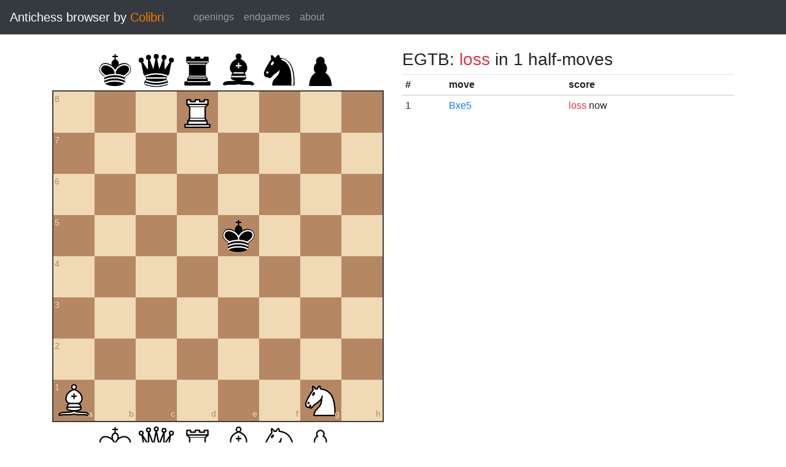

--- FILE ---
content_type: text/html; charset=UTF-8
request_url: https://catalin.francu.com/colibri/www/?fen=3R4%2F8%2F8%2F4k3%2F8%2F8%2F8%2FB5N1%20w%20-%20-%200%200
body_size: 1203
content:
<!doctype html>
<html lang="en">
  <head>
    <title>Colibri Suicide Chess Browser</title>
    <meta http-equiv="Content-Type" content="text/html; charset=UTF-8"/>
    <link href="css/third-party/bootstrap-4.5.0.min.css" rel="stylesheet" type="text/css">
    <link href="css/third-party/chessboard-1.0.0.min.css" rel="stylesheet" type="text/css">
    <link href="css/main.css?v=1" rel="stylesheet" type="text/css"/>
    <script src="js/third-party/jquery-3.5.1.min.js"></script>
    <script src="js/third-party/bootstrap-4.5.0.min.js"></script>
    <script src="js/third-party/chessboard-1.0.0.min.js"></script>
    <script src="js/main.js?v=1"></script>
  </head>

  <body>
    <nav class="navbar navbar-expand-lg navbar-dark bg-dark">
      <span class="navbar-brand">
        Antichess browser by <span class="plug">Colibri</span>
      </span>

      <button
        class="navbar-toggler"
        type="button"
        data-toggle="collapse"
        data-target="#navbar-menu">
        <span class="navbar-toggler-icon"></span>
      </button>

      <div class="collapse navbar-collapse mx-4" id="navbar-menu">
        <ul class="navbar-nav">
          <li class="nav-item">
            <a class="nav-link" href=".">openings</a>
          </li>
          <li class="nav-item">
            <a class="nav-link" href="?egtb">endgames</a>
          </li>
          <li class="nav-item">
            <a class="nav-link" href="about.php">about</a>
          </li>
        </ul>
      </div>
    </nav>

    <main class="container-fluid">
      <div class="container mt-4">
          <div class="row">
    <div class="col-lg mb-4">
      <div id="board"></div>

      <form class="mt-3">
        <div class="form-group row">
          <div class="col-md-6">
            <button id="startBtn" type="button" class="btn btn-sm btn-secondary">
              start position
            </button>
            <button id="clearBtn" type="button" class="btn btn-sm btn-secondary">
              clear board
            </button>
          </div>

          <div class="col-md-6">
            <select id="stm" class="form-control form-control-sm">
              <option value="w"">white to move</option>
              <option value="b" >black to move</option>
            </select>
          </div>
        </div>

        <div class="form-group row">
          <small class="col form-text text-muted">
            Click on the third or sixth rank to set the en passant target
            square.
          </small>
        </div>

        <div class="d-flex">
          <div class="mr-1">
            <label for="fen" class="col-form-label form-control-sm pl-0">FEN:</label>
          </div>
          <div class="flex-grow-1">
            <input
              id="fen"
              type="text"
              class="form-control form-control-sm"
              name="fen"
              value="3R4/8/8/4k3/8/8/8/B5N1 w - - 0 0"/>
          </div>
          <div class="ml-1">
            <button
              type="submit"
              id="goButton"
              class="btn btn-sm btn-primary">go</button>
          </div>
        </div>
      </form>
    </div>

    <div class="col-lg">
              <h3 class="parentScore">
  EGTB:   
      <span class="text-danger">loss</span>
  
      in 1 half-moves
  </h3>

<table class="table table-sm score-table">
  <thead>
    <tr>
      <th scope="col">#</th>
      <th scope="col">move</th>
      <th scope="col">score</th>
    </tr>
  </thead>
  <tbody>
          <tr>
        <td>
          1
        </td>
        <td>
          <a href="?fen=3R4%2F8%2F8%2F4B3%2F8%2F8%2F8%2F6N1%20b%20-%20-%200%200">Bxe5</a>
        </td>
        <td>
            
      <span class="text-danger">loss</span>
  
      now
          </td>
      </tr>
      </tbody>
</table>
          </div>
  </div>
      </div>
    </main>

    <footer class="mt-3 pt-2 border-top text-center">
      Copyright 2013-2020 <a href="http://catalin.francu.com">Catalin Francu</a>

      <span class="text-muted px-3">•</span>

      <a href="https://github.com/CatalinFrancu/colibri/">source code</a>
    </footer>

  </body>
</html>
